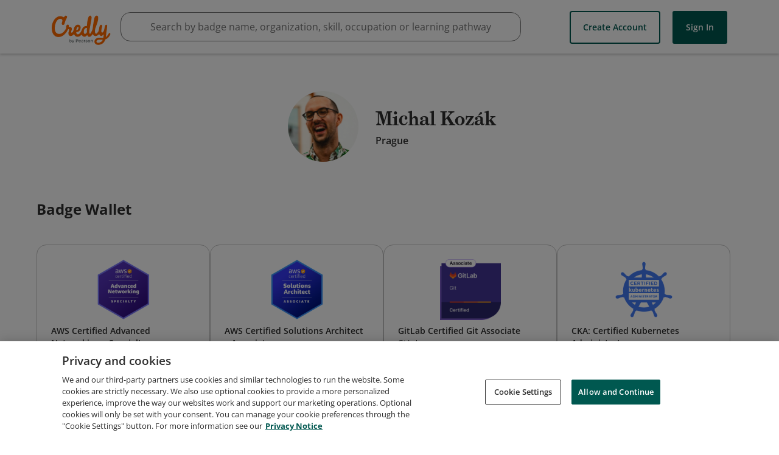

--- FILE ---
content_type: application/javascript
request_url: https://data.pendo.io/data/guide.js/65460ef3-56d0-45a3-7b3b-fe1ec0463054?id=21&jzb=eJx9j0tPwzAQhP-Lz038KDIhJ5DgAIgC4nG1XHtbLDl28KOhQvnvtYUIN26r2dmZb7_RwUSTfLjVqEfi6WZz_Shexebzmd9Zfny4H9AKSaV8dqlaXLZ2hXKwxf2R0hh7jKdpalUAbY-t8gPOEULE6w62asdYo7asa852nDQXALTpaEcYPZccJC_R3ur3P4Cf9AGS1DJJ1C90dTT_EFrp9lnuoTjAibeXy9FH84Xmhf03oDYUdZQBXLpadkUqjfWcUUwoZoRVukP5xHhX5XZNupaKMXjdGI_m-QQrymVd&v=2.308.1_prod-io&ct=1768970133839
body_size: 44
content:
pendo.guidesPayload({"guides":[],"normalizedUrl":"http://www.credly.com/users/38ebcf22-cb28-4f60-9ee1-8180217a6ea6","lastGuideStepSeen":{"isMultiStep":false,"state":""},"guideWidget":{"enabled":false,"hidePoweredBy":false},"guideCssUrl":"","throttling":{"count":1,"enabled":true,"interval":1,"unit":"Day"},"autoOrdering":[],"globalJsUrl":"","segmentFlags":[],"designerEnabled":false,"features":null,"id":"21","preventCodeInjection":false});

--- FILE ---
content_type: application/javascript
request_url: https://data.pendo.io/data/guide.js/65460ef3-56d0-45a3-7b3b-fe1ec0463054?id=23&jzb=eJx9j09PxCAUxL8LXrelsAZrT5roQY2rxj9X8gpvKwmFCnTrxux3X5qN9eaNDDPvN_NDdiaa5MOdJg2Rz7ebmyf5JjdfL-Leiv3jQ09WBJTyo0uzxY3WrsgYbHZ_pjTEhtJpmkoVUNt9qXxPx4gh0nWNrdpyXqiW18X5VlTFJSIralZXnF2AQBC0Bd1hPDuFM8hb_fFX58TqMYGGBKRZus5P809fC64bocPsQCffX68GH803OSxLfg_MhKwOENCl6-UvS5k4xzmjFaO84iKf3eVdxrtZLtdVXTI5BK8L48nhcARd8GqY&v=2.308.1_prod-io&ct=1768970133638
body_size: 75
content:
pendo.guidesPayload({"guides":[],"normalizedUrl":"http://www.credly.com/users/38ebcf22-cb28-4f60-9ee1-8180217a6ea6/badges#credly","lastGuideStepSeen":{"isMultiStep":false,"state":""},"guideWidget":{"enabled":false,"hidePoweredBy":false},"guideCssUrl":"","throttling":{"count":1,"enabled":true,"interval":1,"unit":"Day"},"autoOrdering":[],"globalJsUrl":"","segmentFlags":[],"designerEnabled":false,"features":null,"id":"23","preventCodeInjection":false});